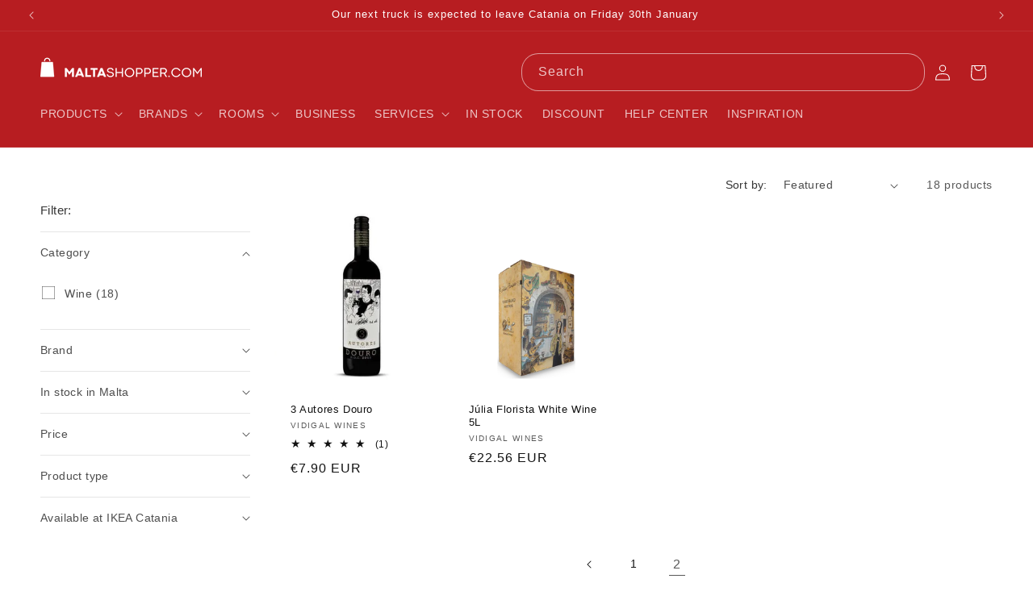

--- FILE ---
content_type: text/css
request_url: https://maltashopper.com/cdn/shop/t/136/assets/mrk-menu.css?v=118259321188885305261764620472
body_size: 2311
content:
.mrk-inner-nav a{color:#000}.hnf-btn{position:relative;font-size:10px;background:none;border:0;padding:0;line-height:1.4285714286;font-weight:700;text-align:center;display:inline-flex;border-radius:64px;cursor:pointer;outline:0;vertical-align:top;--background-hover: rgb(var(--colour-interactive-primary-bg-hover, 51, 51, 51));--background-press: rgb(var(--colour-interactive-primary-bg-pressed, 0, 0, 0));--foreground: rgb(var(--colour-text-and-icon-5, 255, 255, 255));--disabled-foreground: rgb(var(--colour-interactive-disabled-2, 146, 146, 146));--disabled-background: rgb(var(--colour-interactive-disabled-1, 204, 204, 204));color:var(--foreground);text-decoration:none}.hnf-btn--icon-primary,.hnf-btn--primary{--background: rgb(var(--colour-interactive-primary-bg-default, 17, 17, 17));--background-hover: rgb(var(--colour-interactive-primary-bg-hover, 51, 51, 51));--background-press: rgb(var(--colour-interactive-primary-bg-pressed, 0, 0, 0))}.hnf-content-container{max-width:var(--page-width);margin-inline:auto;box-sizing:border-box;padding-inline:24px}.hnf-tabs-navigation{display:none;align-items:flex-start;margin-bottom:0;transition:margin-bottom .1s cubic-bezier(.8,0,0,1)}@media (min-width: 75em){.hnf-tabs-navigation{display:flex}}.hnf-tabs{width:100%}.hnf-tabs__panel{outline:none;padding:40px 0;position:relative}.hnf-tabs__panel{max-height:180px;padding-top:12px;opacity:1;transform-origin:top;transform:scaleY(1);transition:transform .1s cubic-bezier(.8,0,0,1),max-height .1s cubic-bezier(.8,0,0,1),opacity .2s cubic-bezier(.8,0,0,1),padding .1s cubic-bezier(.8,0,0,1);z-index:100}.hnf-tabs-navigation__container{display:flex;align-items:flex-start}.hnf-tabs-navigation__carousel-wrapper{min-height:0px;min-width:0;width:100%}.hnf-carousel{position:relative}.hnf-carousel__skip-button{position:absolute;height:1px;width:1px;overflow:hidden;clip:rect(1px,1px,1px,1px);margin:-1px;white-space:nowrap}@media (min-width: 56.25em){.hnf-carousel__wrapper{bottom:auto;width:100%}}.hnf-btn--small{font-size:8px;line-height:1.2}.hnf-carousel__button{top:50%;visibility:hidden;opacity:0;transition:opacity .2s,visibility .2s;cursor:pointer;z-index:10;left:-16px;transform:translateY(-50%)}@media (min-width: 56.25em){.hnf-carousel__button,.hnf-carousel__scroll-indicator{display:block}}.hnf-carousel .hnf-btn.hnf-carousel__button{position:absolute}.hnf-btn__inner{border-radius:64px;transition-property:opacity,transform;transition-duration:.25s;transition-timing-function:cubic-bezier(.4,0,.4,1);display:inline-flex;justify-content:center;align-items:center;min-height:28px;padding:0 16px;width:100%;box-sizing:border-box}[class*=hnf-btn--icon] .hnf-btn__inner{padding:0 16px}.hnf-btn .hnf-btn__inner{box-shadow:var(--box-shadow);background:var(--background)}.hnf-btn--small .hnf-btn__inner{min-height:40px;padding:0 24px}[class*=hnf-btn--icon].hnf-btn--small .hnf-btn__inner{padding:0 8px}.hnf-svg-icon{display:inline-block;height:24px;width:24px;vertical-align:middle;fill:currentColor;transition-property:transform,fill;transition-duration:.25s;transition-timing-function:cubic-bezier(.4,0,.4,1)}.hnf-btn .hnf-svg-icon{flex-shrink:0}.hnf-btn .hnf-svg-icon,.hnf-btn__label{transition-property:opacity,margin-right,margin-left,transform;transition-duration:.2s;transition-timing-function:cubic-bezier(.4,0,.4,1)}.hnf-btn--small .hnf-btn__inner:after{content:"";position:absolute;top:-2px;left:-2px;right:-2px;bottom:-2px}.hnf-carousel__content{overflow-x:scroll;overflow-y:hidden;-webkit-overflow-scrolling:touch;position:relative;padding-top:0;padding-bottom:0;overscroll-behavior-inline:contain}@media (min-width: 56.25em){.hnf-carousel__content{top:0;padding-inline-start:0}}.hnf-carousel:not(.hnf-carousel--intersection-observer-disabled) .hnf-carousel__content{scrollbar-width:none}.hnf-carousel__body{display:flex;flex-wrap:nowrap;margin-inline-end:-16px;margin-inline-start:-16px}@media (min-width: 37.5em){.hnf-carousel__body{margin-inline-end:-10px;margin-inline-start:-10px}}.hnf-carousel-slide{box-sizing:border-box;max-width:100%;position:relative;flex-shrink:0;margin-inline-start:0px;margin-inline-end:0px}@media (min-width: 37.5em){.hnf-carousel-slide{margin-inline-start:10px;margin-inline-end:10px}}.hnf-tabs-navigation__card{display:flex;flex-direction:column;align-items:center;font-size:12px;min-width:100px;max-width:none;text-decoration:none;scroll-margin-top:180px;padding:12px}.hnf-tabs-navigation__card__imagebox{border-radius:var(--product-image-radius-s, 4px);background-color:rgb(var(--colour-static-white, 255, 255, 255));overflow:hidden;width:60px;height:auto;margin-bottom:0}.hnf-tabs-navigation__card--products img{display:block;width:100%;height:auto;object-fit:contain}.hnf-carousel--dropdown-open .hnf-tabs-navigation__card--products[aria-expanded=false] img{opacity:.33}.hnf-tabs-navigation__card>span{display:block;white-space:normal;overflow:visible;text-align:center;padding:0 4px;-webkit-line-clamp:unset;-webkit-box-orient:unset}.hnf-carousel__button--right{left:auto;right:-16px}@media (min-width: 37.5em){.hnf-carousel__button{left:-20px;right:auto}}@media (min-width: 37.5em){.hnf-carousel__button--right{left:auto;right:-20px}}.hnf-scroll-indicator{box-sizing:border-box;height:10px;position:relative;width:100%;outline:none;border:0;padding:0;background:#0000;display:flex;align-items:center;cursor:pointer}.hnf-scroll-indicator__bar-wrapper{width:100%;background:rgb(var(--colour-neutral-3, 223, 223, 223));transform:translate(0);height:2px;scrollbar-width:none;display:block;border-radius:4px}.hnf-carousel--dropdown-open .hnf-scroll-indicator__bar-wrapper,.hnf-carousel--dropdown-open .hnf-scroll-indicator__bar{background-color:#0000}.hnf-scroll-indicator__bar{will-change:transform;background:rgb(var(--colour-neutral-7, 17, 17, 17));position:absolute;top:0;bottom:0;width:100%;height:2px;transform-origin:0 0;display:block;border-radius:4px;cursor:grab}.hnf-scroll-indicator__bar:after{content:" ";position:absolute;top:-10px;bottom:-10px;left:0;right:0;display:block}.hnf-list-box{position:absolute;display:block;visibility:hidden;opacity:0;flex-direction:column;width:100%;max-width:384px;background:rgb(var(--colour-elevation-2, 255, 255, 255));box-shadow:0 0 0 1px rgba(var(--colour-neutral-4, 204, 204, 204),.24),0 4px 8px rgba(var(--colour-static-black, 17, 17, 17),.14);overflow:hidden;border-radius:8px;outline:1px solid rgba(var(--colour-neutral-7, 17, 17, 17),.07);transition-property:opacity;transition-duration:.1s;transition-timing-function:cubic-bezier(.9,0,1,1);z-index:100}.hnf-list-box--open{opacity:1;transition:none;visibility:visible}.hnf-dropdown{width:auto;min-width:300px;max-width:none;font-size:14px;z-index:100;top:var(--hnf-dropdown-top, calc(100% - 60px) );left:var(--hnf-dropdown-left, 0)}.hnf-list-box__body{box-sizing:border-box;overflow:auto;max-height:288px;padding-block:8px}.hnf-dropdown .hnf-list-box__body{max-height:none}.hnf-dropdown .hnf-list-box__body>div{display:flex;align-items:flex-start}.hnf-dropdown ul.hnf-dropdown__explore-category{padding-block-end:0;font-weight:700}.hnf-dropdown ul li{padding:8px 0;-moz-column-break-inside:avoid;break-inside:avoid}.hnf-dropdown ul li a{text-decoration:none}.hnf-dropdown ul.hnf-dropdown__explore-category a{color:rgb(var(--colour-text-and-icon-1, 17, 17, 17))}.hnf-dropdown ul{list-style-type:none;padding-inline:40px 48px;padding-block:24px 32px;min-width:150px}.hnf-dropdown ul.hnf-dropdown__columns{width:520px;-moz-columns:200px 2;columns:200px 2;-moz-column-gap:24px;column-gap:24px;padding-block-start:0}.hnf-card{text-decoration:none;display:block}.hnf-card--emphasised{border-top:0}.hnf-card--compact{display:flex;flex-direction:column}@media (min-width: 75em){.hnf-card{display:flex}}.hnf-card--family{background-color:rgb(var(--colour-commercial-message-ikea-family, 0, 124, 193))}.hnf-dropdown .hnf-card{width:320px;margin-block:32px 40px;margin-inline:16px 48px}.hnf-card__image,.hnf-card__info{box-sizing:border-box}.hnf-card--compact .hnf-card__image{flex-shrink:0}@media (min-width: 75em){.hnf-card .hnf-card__image{flex-basis:60%;max-width:60%}}@media (min-width: 75em){.hnf-card--trailing-image .hnf-card__image{order:1}}@media (min-width: 75em){.hnf-card--compact .hnf-card__image{flex-basis:auto;max-width:100%;order:0}}.hnf-aspect-ratio-box{width:100%;position:relative;height:auto;display:block;padding-bottom:75%;box-sizing:border-box}@media (min-width: 75em){.hnf-card__image-aspect-ratio{height:100%}}.hnf-aspect-ratio-box[class*=--wide],.hnf-aspect-ratio-box[class*=--16-9]{padding-bottom:56.25%}.hnf-image{position:relative;display:block;max-width:100%;height:auto}.hnf-aspect-ratio-box .hnf-image{object-fit:cover;width:100%;height:100%;position:absolute;left:0;top:0;color:#0000;padding:0}.hnf-card__info{display:flex;flex-direction:column;padding:12px;padding-inline-start:0}@media (min-width: 37.5em){.hnf-card__info{padding-inline-end:160px}}.hnf-card--emphasised .hnf-card__info{padding-inline-start:24px}.hnf-card--compact .hnf-card__info{flex-grow:1}@media (min-width: 37.5em){.hnf-card--compact .hnf-card__info{padding:12px;padding-inline-start:0}}.hnf-dropdown .hnf-card__info{flex-grow:0}@media (min-width: 37.5em){.hnf-card--emphasised .hnf-card__info{padding:20px;padding-inline-end:120px}}@media (min-width: 37.5em){.hnf-card--compact .hnf-card__info{padding:24px;padding-inline-start:0}}@media (min-width: 75em){.hnf-card--compact .hnf-card__info{max-width:480px}}@media (min-width: 75em){.hnf-card--emphasised .hnf-card__info{padding:24px;padding-inline-end:64px}}@media (min-width: 37.5em){.hnf-card--compact.hnf-card--emphasised .hnf-card__info{padding:12px}}@media (min-width: 75em){.hnf-card .hnf-card__image+.hnf-card__info{flex-basis:40%;padding-inline-start:24px;padding-inline-end:32px;max-width:40%}}@media (min-width: 75em){.hnf-card .hnf-card__image+.hnf-card__info{flex-basis:40%;padding-inline-start:48px;padding-inline-end:64px;max-width:40%}}@media (min-width: 75em){.hnf-card--compact .hnf-card__image+.hnf-card__info{flex-basis:auto;max-width:100%;padding:24px;padding-inline-start:0}}@media (min-width: 75em){.hnf-card--compact.hnf-card--emphasised .hnf-card__info{padding:24px}}@media (min-width: 75em){.hnf-card--without-image:not(.hnf-card--emphasised),.hnf-card__text-wrapper{max-width:600px}}@media (min-width: 37.5em){.hnf-card--compact .hnf-card__text-wrapper{max-width:480px}}.hnf-card__title{margin-top:8px;font-size:18px;line-height:1.444;color:rgb(var(--colour-text-and-icon-1, 17, 17, 17))}@media (min-width: 37.5em){.hnf-card__title{font-size:24px;line-height:1.45}}@media (min-width: 37.5em){.hnf-card--compact .hnf-card__title{font-size:18px;line-height:1.4444444444}}@media (min-width: 75em){.hnf-card--compact .hnf-card__title{font-size:18px;line-height:1.4444444444}}.hnf-card--family .hnf-card__title{color:rgb(var(--colour-text-and-icon-5, 255, 255, 255))}.hnf-card__body{margin-top:8px;color:rgb(var(--colour-text-and-icon-2, 72, 72, 72))}.hnf-card--family .hnf-card__body{color:rgb(var(--colour-text-and-icon-5, 255, 255, 255))}.hnf-card__cta{display:inline-block}.hnf-card--emphasised .hnf-card__cta{margin-top:auto}.hnf-card__btn{margin-top:12px}@media (min-width: 75em){.hnf-card__btn{margin-top:16px}}.hnf-card__cta .hnf-card__btn{pointer-events:none}.hnf-card--emphasised .hnf-card__btn{margin-top:24px}@media (min-width: 37.5em){.hnf-card--emphasised .hnf-card__btn{margin-top:32px}}@media (min-width: 75em){.hnf-card--emphasised .hnf-card__btn{margin-top:24px}}.hnf-btn.hnf-btn--static-colour.hnf-btn--icon-emphasised-inverse,.hnf-btn.hnf-btn--static-colour.hnf-btn--icon-primary-inverse,.hnf-btn.hnf-btn--static-colour.hnf-btn--primary-inverse,.hnf-btn.hnf-btn--static-colour.hnf-btn--emphasised-inverse{--background: rgb(var(--colour-static-white, 255, 255, 255));--background-hover: rgb(var(--colour-static-light-grey, 245, 245, 245));--background-press: rgb(var(--colour-static-grey, 223, 223, 223));--foreground: rgb(var(--colour-static-black, 17, 17, 17));--disabled-foreground: rgba(var(--colour-static-white, 255, 255, 255), .15);--disabled-background: rgba(var(--colour-static-white, 255, 255, 255), .15)}.hnf-card--emphasised .hnf-card__icon{margin:0;color:rgb(var(--colour-static-black, 17, 17, 17))}.hnf-carousel:hover .hnf-carousel__button{opacity:1;visibility:visible;display:block;transition:opacity .2s,visibility .2s}.hnf-carousel--dropdown-open .hnf-tabs-navigation__card--products img{opacity:.33}.hnf-tabs-navigation__current{max-width:100px;overflow:hidden;text-overflow:ellipsis;white-space:nowrap;display:flex;flex-shrink:0;align-items:center;margin-block:8px 0;margin-inline:0 2px;padding-inline-end:2px;border-inline-end:1px solid rgb(var(--colour-neutral-3, 223, 223, 223))}.hnf-tabs-navigation__current .hnf-tabs-navigation__card--products>span{max-width:120px;white-space:normal;word-wrap:break-word;text-align:center}.hnf-tabs-navigation__level-up{margin-inline-end:20px;border:1px solid currentColor;border-radius:999px;transition:.2s ease}.hnf-tabs-navigation__current .hnf-tabs-navigation__card{font-weight:700;max-width:180px}[class*=hnf-btn--icon] .hnf-btn__inner .hnf-btn__label{position:absolute;height:1px;width:1px;overflow:hidden;clip:rect(1px,1px,1px,1px);margin:-1px;white-space:nowrap}.hnf-tabs-navigation__level-up svg{color:#000}.hnf-tabs-navigation__card{color:#000}.hnf-tabs-navigation__level-up:hover{box-shadow:0 0 0 2px #000}.hnf-carousel:hover .hnf-carousel__button--hidden{display:none;opacity:0;visibility:hidden;transition:opacity .2s,visibility .2s}.hnf-carousel.mrk-no-scrolling .hnf-carousel__button{display:none!important}.hnf-carousel.mrk-no-scrolling .mrk-scroll-bar{overflow:hidden}.mrk-active-dropdown img{opacity:1!important}@media (min-width: 900px){.desktop-search{min-width:500px}}.mega-menu[open] .mega-menu__content{overflow:visible}.mrk-abs-link{display:block!important;position:absolute;height:100%;width:100%;left:0;top:0;z-index:9}.mrk-collection-item{position:relative}.mega-menu__content{box-shadow:none;border-bottom:0}@media (min-width: 769px){.mrk-collection-item{width:200px;text-align:center}.mrk-collection-image{width:100%}.mrk-collection-image img{width:100%;height:100%}}@media (max-width: 769px){.menu-drawer__submenu .mrk-columns-flex{flex-flow:wrap}.mrk-collection-item{width:calc(50% - 10px)}.menu-drawer__submenu .mrk-multi-columns-wrapper{padding:5px 10px 0}.mrk-collection-item img{width:100%;height:100%;text-align:center}.collection-title-menu{text-align:center}.menu-drawer__submenu .hnf-carousel__button{display:none!important}.hnf-carousel.mrk-no-scrolling .mrk-scroll-bar{overflow:auto}}@media (max-width: 768px){.mobile-menu-grid{display:grid;grid-template-columns:repeat(2,1fr);grid-gap:16px;padding:16px}.mobile-menu-grid__item{text-align:center}.mobile-menu-grid__card{display:flex;flex-direction:column;align-items:center;text-decoration:none;color:#000}.mobile-menu-grid__imagebox{width:100%;padding-top:100%;position:relative;overflow:hidden;border-radius:8px;margin-bottom:8px}.mobile-menu-grid__imagebox img{position:absolute;top:0;left:0;width:100%;height:100%;object-fit:contain}.mobile-menu-grid__label{font-size:16px;text-align:center;padding:4px 0}}@media (min-width: 769px) and (max-width: 1024px){.mobile-menu-grid{display:grid;grid-template-columns:repeat(4,1fr);grid-gap:16px;padding:16px}.mobile-menu-grid__item{text-align:center}.mobile-menu-grid__card{display:flex;flex-direction:column;align-items:center;text-decoration:none;color:#000}.mobile-menu-grid__imagebox{width:80px!important;height:80px!important;margin:0 auto 8px;position:relative;overflow:hidden;border-radius:8px}.mobile-menu-grid__imagebox img{position:absolute;top:0;left:0;width:100%;height:100%;object-fit:contain}.mobile-menu-grid__label{font-size:14px;text-align:center;padding:4px 0}}
/*# sourceMappingURL=/cdn/shop/t/136/assets/mrk-menu.css.map?v=118259321188885305261764620472 */


--- FILE ---
content_type: text/css
request_url: https://maltashopper.com/cdn/shop/t/136/assets/mrk-tabs-gallery.css?v=77018271645715482791764620472
body_size: 36
content:
.ofeed-thumbnail-grid{display:grid;grid-template-columns:repeat(4,minmax(0,1fr));grid-column-gap:12px;grid-row-gap:12px;grid-auto-flow:row dense;grid-auto-rows:1fr}@media (min-width: 37.5em){.ofeed-thumbnail-grid{grid-template-columns:repeat(6,minmax(0,1fr));grid-column-gap:16px;grid-row-gap:16px}}@media (min-width: 56.25em){.ofeed-thumbnail-grid{grid-template-columns:repeat(6,minmax(0,1fr));grid-column-gap:20px;grid-row-gap:20px}}.ofeed-thumbnail-grid{overflow-x:hidden}.ofeed-thumbnail-grid__item{grid-column:span 3;grid-row:span 4}.ofeed-thumbnail-grid__item{position:relative;min-width:1px;min-height:1px;grid-column:span 2;grid-row:span 4}@media (min-width: 56.25em){.ofeed-thumbnail-grid__item{grid-column:span 2}}.ofeed-thumbnail-grid__item--square{grid-row:span 3}.ofeed-thumbnail-grid__item-inner{width:100%;display:flex;height:100%}.ofeed-thumbnail-grid__item-inner{position:relative;transition:opacity .3s ease-in-out}.ofeed-skeleton{line-height:inherit;cursor:progress;background-color:rgb(var(--colour-neutral-3, 223, 223, 223));background-image:linear-gradient(90deg,rgba(var(--colour-neutral-1, 255, 255, 255),0) 40%,rgba(var(--colour-neutral-2, 245, 245, 245),.5),rgba(var(--colour-neutral-1, 255, 255, 255),0) 60%);background-repeat:no-repeat;background-position:100% 0;background-size:250% 100%;animation:ofeed-shine 2s infinite}.ofeed-skeleton{aspect-ratio:1;display:block!important}@keyframes ofeed-shine{to{background-position:0 100%}}.ofeed-skeleton:after{content:"\200b"}.ofeed-thumbnail-grid__item--square .pub__aspect-ratio-box[class*=to-portrait-from-lg]{padding-bottom:100%}.mrk-load-more-wrapper{margin:40px 0;text-align:center}.mrk-load-more{position:relative;background:none;padding:8px 24px;line-height:1.4285714286;font-weight:700;text-align:center;display:inline-flex;border-radius:64px;cursor:pointer;outline:0;vertical-align:top;color:rgb(var(--colour-text-and-icon-1, 17, 17, 17));text-decoration:none;border:1px solid}.tab-btn-item{position:relative;font-size:var(--size);white-space:nowrap;line-height:1.4285714286;font-weight:700;text-align:center;display:inline-flex;cursor:pointer;outline:0;vertical-align:top;border-radius:64px;transition-property:opacity,transform;transition-duration:.25s;transition-timing-function:cubic-bezier(.4,0,.4,1);justify-content:center;align-items:center;min-height:40px;padding:0 24px;color:rgb(var(--colour-text-and-icon-1, 17, 17, 17));background:rgb(var(--colour-interactive-secondary-bg-default, 245, 245, 245));border:1px solid transparent}.btns-tab-flex{display:flex;gap:10px}.tab-btn-item.mrk-tab-active{border-color:#000}.mrk-tabs-nav-btns-wrapper .mrk-scroll-bar{padding-bottom:0}.mrk-tabs-nav-btns-wrapper .mrk-scroll-bar::-webkit-scrollbar{display:none}.mrk-tabs-nav-btns-wrapper .hnf-carousel__button .hnf-btn__inner{min-height:30px;width:30px}.mrk-tabs-nav-btns-wrapper .hnf-carousel{margin-bottom:20px}
/*# sourceMappingURL=/cdn/shop/t/136/assets/mrk-tabs-gallery.css.map?v=77018271645715482791764620472 */


--- FILE ---
content_type: application/javascript; charset=utf-8
request_url: https://config.gorgias.chat/bundle-loader/shopify/maltashopper-com.myshopify.com
body_size: -228
content:
console.warn("No Gorgias chat widget installed or found for this Shopify store (maltashopper-com).")